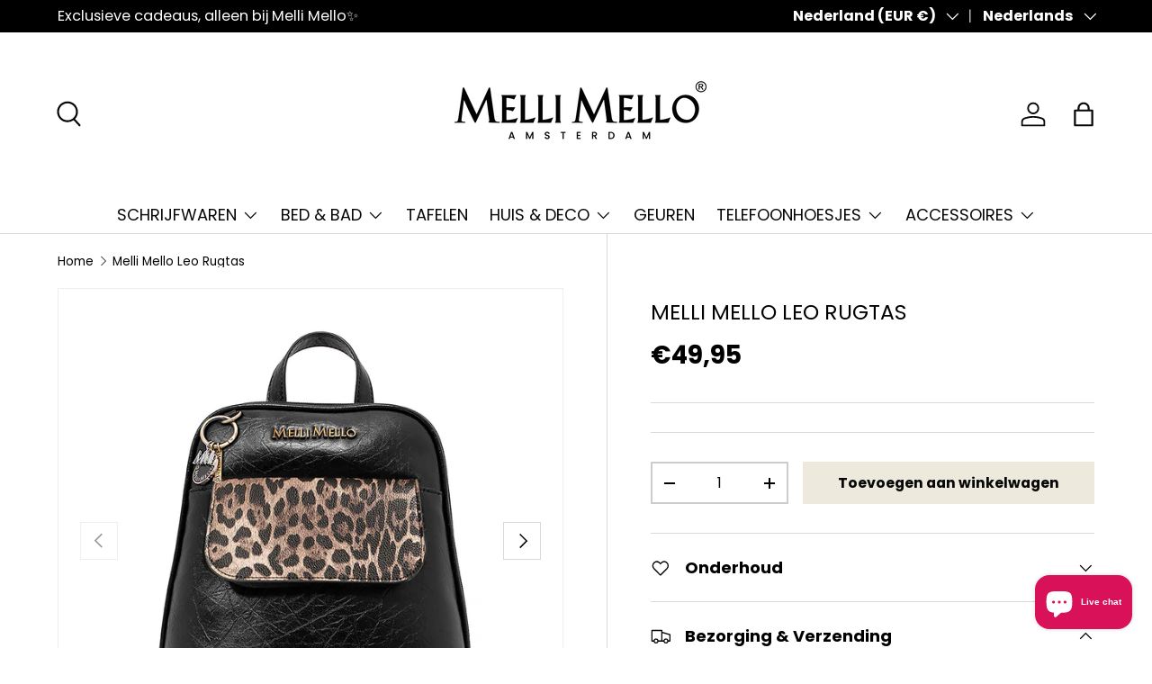

--- FILE ---
content_type: application/x-javascript
request_url: https://app.sealsubscriptions.com/shopify/public/status/shop/melli-mello.myshopify.com.js?1769748355
body_size: -285
content:
var sealsubscriptions_settings_updated='1718805123c';